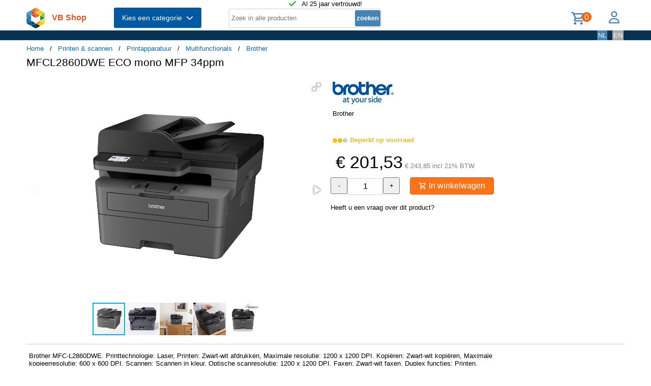

--- FILE ---
content_type: text/html; charset=UTF-8
request_url: https://shop.vb.net/nl/BROMFCL2860DWERE1/multifunctionals/brother-mfcl2860dwe-eco-mono-mfp-34ppm
body_size: 14981
content:
<!DOCTYPE html>
<html lang="nl">
<head>
<title>MFCL2860DWE ECO mono MFP 34ppm</title>
<meta charset="UTF-8">
<meta name="viewport" content="width=device-width, initial-scale=1">

<script src="https://kit.fontawesome.com/9cd0558326.js" crossorigin="anonymous"></script>
<link rel="stylesheet" href="/jquery/jquery-ui.css" />
<script src="https://ajax.googleapis.com/ajax/libs/jquery/3.7.0/jquery.min.js"></script>
<script src="https://ajax.googleapis.com/ajax/libs/jqueryui/1.13.2/jquery-ui.min.js"></script>
<!-- Fotorama from CDNJS, 19 KB -->
<link  href="https://cdnjs.cloudflare.com/ajax/libs/fotorama/4.6.4/fotorama.css" rel="stylesheet">
<script src="https://cdnjs.cloudflare.com/ajax/libs/fotorama/4.6.4/fotorama.js"></script>
<!-- (c) Copyright 1998-2026, VB NetConsult. All rights reserved. -->
<!-- 2026-01-19 14:57:36 -->
<link href="/css/vbs.css" rel="stylesheet" type="text/css" />
<style>
.navbar, .fronthdrline {
  background: rgba(8,50,80,1);
  color: white;
}
.footer {
  background: rgba(8,50,80,0.3);
  background-image: url('/img/dreamstime_xxl_300420827-winter-1920-75.webp');
  background-position: center top;
  background-repeat: no-repeat;
  background-size: cover;
}</style>
<style>


</style>
<link rel="preload" fetchpriority="high" as="image" href="/image/i/390/302322/BROMFCL2860DWERE1_302322.webp" type="image/webp"><script type="text/javascript">
<!--
function toggle_visibility(id) {
	var e = document.getElementById(id);
//console.log(id);
//console.log(e.style.display);
	if(e.style.display == 'block')
		e.style.display = 'none';
	else
		e.style.display = 'block';
}

function swap_visibility(id1, id2) {
	toggle_visibility(id1);
	var e1 = document.getElementById(id1);
	var e2 = document.getElementById(id2);
	if(e1.style.display == 'block')
		e2.style.display = 'none';
	else
		e2.style.display = 'block';
}
-->
</script>
<script>
function load_kws( idkwsearchbox, idresultbox, val, langid )
{
	var sr = val;
	if(!sr) return;
	const request = new Request('/kws.php?q='+sr+'&l='+langid);
	fetch(request)
	.then((response) => response.json())
	.then((data) => {
		if (document.getElementById(idkwsearchbox).value) {
			document.getElementById(idresultbox).innerHTML = data;
		}
	});
 	//empty resultbox if nothing in searchbox
	setInterval(function() {
		if (!document.getElementById(idkwsearchbox).value) {
			clearDropdown(idresultbox)
		}
	}, 500);
}

function clearDropdown(idresultbox){
	document.getElementById(idresultbox).innerHTML = '';
}
</script>
</head>
<body>
<script type="application/ld+json">
{
"@context": "https://schema.org/",
"@type": "Product",
 "sku": "BROMFCL2860DWERE1",
 "gtin13": "4977766831307",
 "image": [
"https://shop.vb.net/image/i/390/302322/BROMFCL2860DWERE1_302322.webp",
"https://shop.vb.net/image/i/390/316670/BROMFCL2860DWERE1_316670.webp",
"https://shop.vb.net/image/i/390/322403/BROMFCL2860DWERE1_322403.webp",
"https://shop.vb.net/image/i/390/342027/BROMFCL2860DWERE1_342027.webp",
"https://shop.vb.net/image/i/390/320458/BROMFCL2860DWERE1_320458.webp"
],
 "name": "MFCL2860DWE ECO mono MFP 34ppm",
 "description": "Brother MFC-L2860DWE.  Printtechnologie: Laser, Printen: Zwart-wit afdrukken, Maximale resolutie: 1200 x 1200 DPI.  Kopiëren: Zwart-wit kopiëren, Maximale kopieerresolutie: 600 x 600 DPI.  Scannen: Scannen in kleur, Optische scanresolutie: 1200 x 1200 DPI.  Faxen: Zwart-wit faxen.  Duplex functies: Printen.  Maximale ISO A-series papierformaat: A4.  Wifi.  Direct printen.  Kleur van het product: Zwart",
 "brand": {
  "@type": "Brand",
  "name": "Brother"
  },
 "mpn": "MFCL2860DWERE1",
 "offers": {
	"@type": "Offer",
		"availability": "https://schema.org/InStock",
		"itemCondition": "https://schema.org/NewCondition",
		"price": 201.53,
		"priceCurrency": "EUR"<div class="error" style="font-size:16px;"><br />Warning file=/var/www/vbs/front/showprod.php, line=760; Undefined variable $ShopConfig.</div><br />
<div class="error" style="font-size:16px;"><br />Warning file=/var/www/vbs/front/showprod.php, line=760; Attempt to read property "stdcountrynr" on null.</div><br />
,
	"shippingDetails": {
		"@type": "OfferShippingDetails",
		"shippingRate": {
			"@type": "MonetaryAmount",
			"value": 0.00,
<div class="error" style="font-size:16px;"><br />Warning file=/var/www/vbs/front/showprod.php, line=770; Undefined variable $ShopConfig.</div><br />
<div class="error" style="font-size:16px;"><br />Warning file=/var/www/vbs/front/showprod.php, line=770; Attempt to read property "systemcur" on null.</div><br />
			"currency": ""
		},
		"shippingDestination": {
			"@type": "DefinedRegion",
			"addressCountry": ""
			},
		"deliveryTime": {
			"@type": "ShippingDeliveryTime",
			"handlingTime": {
				"@type": "QuantitativeValue",
				"minValue": 0,
				"maxValue": 1,
				"unitCode": "DAY"
			},
			"transitTime": {
				"@type": "QuantitativeValue",
				"minValue": 1,
				"maxValue": 5,
				"unitCode": "DAY"
			}
		}
	}
 }
}
</script>
<div class="page-wrapper">

<header class="page-header">

  <div class="top-line">
    <div class="container">
<i class="fa fa-check topicon topicon--color-green" aria-hidden="true"></i>
&nbsp; Al 25 jaar vertrouwd!
    </div>
  </div>

  <div class="header-content border-bottom">
    <div class="container">
	<div class="logo">
		<a id="logo" class="logo" href="/nl/"><img src="/logo.webp" width="36" height="41" title="VB Shop Home"></a>
	</div>
	<div id="servername">
 VB Shop	</div>

	<div class="dropdown">
	<button class="dropbtn menutext" onclick="toggleMainCatList(1)">Kies een categorie &nbsp;<i id="chevdu" class="fa fa-chevron-down"></i></button>
	<ul id="MainCatList" style="display:none">
	  <li class="maincatitem"><a href="/nl/computers">Computers <span class="pull-right"><i class="fa fa-chevron-right"></i></span></a>
		<ul class="catlist2">
			<li><a href="/nl/desktops-en-towers">Desktops en towers</a>
				<ul class="catlist3">
					<li><a href="/nl/pc-s-werkstations">PC's & werkstations</a></li>
					<li><a href="/nl/all-in-one-pc-s-workstations">All-in-One PC's/workstations</a></li>
					<li><a href="/nl/thin-clients">Thin clients</a></li>
					<li><a href="/nl/pc-workstation-barebones">PC/workstation barebones</a></li>
				</ul>
			</li>
			<li><a href="/nl/desktop-en-tower-accessoires">Desktop en tower accessoires</a>
				<ul class="catlist3">
					<li><a href="/nl/cpu-houders">CPU-houders</a></li>
					<li><a href="/nl/onderdelen-voor-alles-in-een-pc-s">Onderdelen voor alles-in-één-pc's</a></li>
					<li><a href="/nl/houders-standaarden-all-in-one-pc-werkstation">Houders & standaarden all-in-one pc/werkstation</a></li>
				</ul>
			</li>
			<li><a href="/nl/portable-computers">Portable computers</a>
				<ul class="catlist3">
					<li><a href="/nl/notebooks">Notebooks</a></li>
					<li><a href="/nl/tablets">Tablets</a></li>
					<li><a href="/nl/rfid-mobile-computers">RFID mobile computers</a></li>
				</ul>
			</li>
			<li><a href="/nl/portable-computer-onderdelen-en-accessoires">Portable computer onderdelen en accessoires</a>
				<ul class="catlist3">
					<li><a href="/nl/notebook-reserve-onderdelen">Notebook reserve-onderdelen</a></li>
					<li><a href="/nl/notebooktassen">Notebooktassen</a></li>
					<li><a href="/nl/tabletbehuizingen">Tabletbehuizingen</a></li>
					<li><a href="/nl/notebook-docks-poortreplicators">Notebook docks & poortreplicators</a></li>
					<li><a href="/nl/notebook-accessoires">Notebook accessoires</a></li>
					<li><a href="/nl/stylus-pennen">Stylus-pennen</a></li>
					<li><a href="/nl/notebookstandaards">Notebookstandaards</a></li>
					<li><a href="/nl/dockingstations-voor-mobiel-apparaat">Dockingstations voor mobiel apparaat</a></li>
					<li><a href="/nl/notebook-koelers">Notebook koelers</a></li>
					<li><a href="/nl/reserveonderdelen-voor-tablet">Reserveonderdelen voor tablet</a></li>
					<li><a href="/nl/veiligheidsbehuizingen-voor-tablets">Veiligheidsbehuizingen voor tablets</a></li>
					<li><a href="/nl/reserveonderdelen-voor-draagbare-computers">Reserveonderdelen voor draagbare computers</a></li>
					<li><a href="/nl/accessoires-voor-styluspennen">Accessoires voor styluspennen</a></li>
					<li><a href="/nl/schermbeschermers-voor-tablets">Schermbeschermers voor tablets</a></li>
					<li><a href="/nl/accessoires-voor-rugzak-pc-s">Accessoires voor rugzak-pc's</a></li>
					<li><a href="/nl/houders">Houders</a></li>
				</ul>
			</li>
			<li><a href="/nl/point-of-sale-pos">Point of Sale (POS)</a>
				<ul class="catlist3">
					<li><a href="/nl/pos-systemen">POS systemen</a></li>
					<li><a href="/nl/klantendisplays">Klantendisplays</a></li>
					<li><a href="/nl/geldkisten-en-kassalades">Geldkisten en kassalades</a></li>
					<li><a href="/nl/kassalades">Kassalades</a></li>
					<li><a href="/nl/pos-systeem-accessoires">POS systeem accessoires</a></li>
				</ul>
			</li>
			<li><a href="/nl/servers-en-opties">Servers & opties</a>
				<ul class="catlist3">
					<li><a href="/nl/server-computers">Server computers</a></li>
					<li><a href="/nl/server-barebones">Server barebones</a></li>
					<li><a href="/nl/console-servers">Console servers</a></li>
					<li><a href="/nl/remote-management-adapters">Remote management adapters</a></li>
				</ul>
			</li>
			<li><a href="/nl/embedded-computers">Embedded computers</a>
				<ul class="catlist3">
				</ul>
			</li>
			<li><a href="/nl/calculatoren">Calculatoren</a>
				<ul class="catlist3">
				</ul>
			</li>
		</ul>
	  </li> 
	  <li class="maincatitem"><a href="/nl/componenten">Componenten <span class="pull-right"><i class="fa fa-chevron-right"></i></span></a>
		<ul class="catlist2">
			<li><a href="/nl/computerbehuizingen-accessoires">Computerbehuizingen & accessoires</a>
				<ul class="catlist3">
					<li><a href="/nl/computerbehuizingen">Computerbehuizingen</a></li>
					<li><a href="/nl/computerkast-onderdelen">Computerkast onderdelen</a></li>
					<li><a href="/nl/heatsinks-en-ventilatoren">Heatsinks en ventilatoren</a></li>
					<li><a href="/nl/hardware-koeling-accessoires">Hardware koeling accessoires</a></li>
					<li><a href="/nl/computer-vloeibare-koeling">Computer vloeibare koeling</a></li>
					<li><a href="/nl/drive-bay-panelen">Drive bay panelen</a></li>
					<li><a href="/nl/interne-stroomkabels">Interne stroomkabels</a></li>
				</ul>
			</li>
			<li><a href="/nl/moederborden-en-opties">Moederborden & opties</a>
				<ul class="catlist3">
					<li><a href="/nl/moederborden">Moederborden</a></li>
					<li><a href="/nl/server-werkstationmoederborden">Server-/werkstationmoederborden</a></li>
					<li><a href="/nl/slot-expansies">Slot expansies</a></li>
					<li><a href="/nl/development-boards">Development boards</a></li>
					<li><a href="/nl/development-board-accessoires">Development board accessoires</a></li>
				</ul>
			</li>
			<li><a href="/nl/processoren-en-opties">Processoren & opties</a>
				<ul class="catlist3">
					<li><a href="/nl/processoren">Processoren</a></li>
					<li><a href="/nl/heatsink-compounds">Heatsink compounds</a></li>
				</ul>
			</li>
			<li><a href="/nl/geheugenmodules">Geheugenmodules</a>
				<ul class="catlist3">
				</ul>
			</li>
			<li><a href="/nl/grafische-adapters-en-opties">Grafische adapters & opties</a>
				<ul class="catlist3">
					<li><a href="/nl/grafische-adapters">Grafische kaarten en adapters</a></li>
					<li><a href="/nl/usb-grafische-adapters">USB grafische adapters</a></li>
					<li><a href="/nl/bridges-voor-grafische-kaart">Bridges voor grafische kaart</a></li>
				</ul>
			</li>
			<li><a href="/nl/interfacekaarten-adapters">Interfacekaarten/-adapters</a>
				<ul class="catlist3">
				</ul>
			</li>
			<li><a href="/nl/geluidskaarten">Geluidskaarten</a>
				<ul class="catlist3">
				</ul>
			</li>
			<li><a href="/nl/controllers">Controllers</a>
				<ul class="catlist3">
				</ul>
			</li>
			<li><a href="/nl/decoders">Decoders</a>
				<ul class="catlist3">
				</ul>
			</li>
			<li><a href="/nl/betrouwbare-platformmodules-tpm-s-">Betrouwbare platformmodules (TPM's)</a>
				<ul class="catlist3">
				</ul>
			</li>
		</ul>
	  </li> 
	  <li class="maincatitem"><a href="/nl/gegevensopslag">Gegevensopslag <span class="pull-right"><i class="fa fa-chevron-right"></i></span></a>
		<ul class="catlist2">
			<li><a href="/nl/dataopslagapparaten">Dataopslagapparaten</a>
				<ul class="catlist3">
					<li><a href="/nl/interne-harde-schijven">Interne harde schijven HDD</a></li>
					<li><a href="/nl/internal-solid-state-drives">Interne solid-state drives SSD</a></li>
					<li><a href="/nl/usb-sticks">USB-sticks</a></li>
					<li><a href="/nl/externe-harde-schijven">Externe harde schijven HDD</a></li>
					<li><a href="/nl/externe-solide-state-drives">Externe solid-state drives SSD</a></li>
					<li><a href="/nl/flashgeheugens">Flashgeheugens</a></li>
					<li><a href="/nl/optische-schijfstations">Optische schijfstations</a></li>
					<li><a href="/nl/geheugenkaartlezers">Geheugenkaartlezers</a></li>
					<li><a href="/nl/media-en-dataduplicators">Media- en dataduplicators</a></li>
					<li><a href="/nl/basisstations-voor-opslagstations">Basisstations voor opslagstations</a></li>
					<li><a href="/nl/floppy-drives">Floppy drives</a></li>
					<li><a href="/nl/magnetische-kaart-lezers">Magnetische kaart-lezers</a></li>
					<li><a href="/nl/harde-schijf-erasers">Harde schijf-erasers</a></li>
					<li><a href="/nl/onderdelen-accessoires-voor-gegevensopslagapparaten">Onderdelen & accessoires voor gegevensopslagapparaten</a></li>
				</ul>
			</li>
			<li><a href="/nl/opslag-servers-nas-san">Opslag servers (NAS/SAN)</a>
				<ul class="catlist3">
					<li><a href="/nl/persoonlijke-cloud-opslagapparaten">Persoonlijke cloud-opslagapparaten</a></li>
					<li><a href="/nl/data-opslag-servers">NAS & Storage Servers</a></li>
					<li><a href="/nl/disk-arrays">Disk arrays</a></li>
				</ul>
			</li>
			<li><a href="/nl/tape-opslag">Tape opslag</a>
				<ul class="catlist3">
					<li><a href="/nl/tape-drives">Tape drives</a></li>
					<li><a href="/nl/tape-autoloaders-libraries">Tape-autoloaders/libraries</a></li>
					<li><a href="/nl/tape-collectie">Tape-collectie</a></li>
				</ul>
			</li>
			<li><a href="/nl/opslagbehuizingen">Opslagbehuizingen</a>
				<ul class="catlist3">
					<li><a href="/nl/behuizingen-voor-opslagstations">Behuizingen voor opslagstations</a></li>
					<li><a href="/nl/cases-voor-opslagstations">Cases voor opslagstations</a></li>
					<li><a href="/nl/odd-behuizingen">ODD-behuizingen</a></li>
				</ul>
			</li>
			<li><a href="/nl/storage-adapters">Storage adapters</a>
				<ul class="catlist3">
					<li><a href="/nl/raid-controllers">RAID-controllers</a></li>
					<li><a href="/nl/sata-kabels">SATA-kabels</a></li>
					<li><a href="/nl/serial-attached-scsi-sas-kabels">Serial Attached SCSI (SAS)-kabels</a></li>
					<li><a href="/nl/scsi-kabels">SCSI-kabels</a></li>
					<li><a href="/nl/firewire-kabel">FireWire-kabel</a></li>
					<li><a href="/nl/accessoires-voor-raid-controller">Accessoires voor raid controller</a></li>
				</ul>
			</li>
			<li><a href="/nl/data-opslag-media">Data-opslag-media</a>
				<ul class="catlist3">
					<li><a href="/nl/lege-dvd-s">Lege dvd's</a></li>
					<li><a href="/nl/lege-cd-s">Lege cd's</a></li>
					<li><a href="/nl/lege-datatapes">Lege datatapes</a></li>
					<li><a href="/nl/cd-doosjes">CD-doosjes</a></li>
					<li><a href="/nl/r-w-blue-raydisks-bd-">R/W blue-raydisks (BD)</a></li>
					<li><a href="/nl/reinigingstapes">Reinigingstapes</a></li>
					<li><a href="/nl/zipdisks">Zipdisks</a></li>
				</ul>
			</li>
		</ul>
	  </li> 
	  <li class="maincatitem"><a href="/nl/beeld-geluid">Beeld & geluid <span class="pull-right"><i class="fa fa-chevron-right"></i></span></a>
		<ul class="catlist2">
			<li><a href="/nl/beeldschermen">Beeldschermen</a>
				<ul class="catlist3">
					<li><a href="/nl/computer-monitoren">Computer monitoren</a></li>
					<li><a href="/nl/touch-screen-monitoren">Touch screen-monitoren</a></li>
					<li><a href="/nl/aanraakbedieningspanelen">Aanraakbedieningspanelen</a></li>
					<li><a href="/nl/beeldkranten">Beeldkranten</a></li>
					<li><a href="/nl/tv-s">TV's</a></li>
					<li><a href="/nl/digitale-fotoframes">Digitale fotoframes</a></li>
					<li><a href="/nl/interactieve-whiteboards">Interactieve whiteboards</a></li>
					<li><a href="/nl/hospitality-tv-s">Hospitality tv's</a></li>
				</ul>
			</li>
			<li><a href="/nl/beeldscherm-onderdelen-accessoires">Beeldscherm onderdelen & accessoires</a>
				<ul class="catlist3">
					<li><a href="/nl/tv-monitor-bevestigingen">TV/Monitor bevestigingen</a></li>
					<li><a href="/nl/flat-panel-bureausteunen">Flat-panel-bureausteunen</a></li>
					<li><a href="/nl/bevestigingen-voor-signage-beeldschermen">Bevestigingen voor signage-beeldschermen</a></li>
					<li><a href="/nl/accessoires-voor-monitoren">Accessoires voor monitoren</a></li>
					<li><a href="/nl/schermfilters">Schermfilters</a></li>
					<li><a href="/nl/accessoires-voor-monitorbevestigingen">Accessoires voor monitorbevestigingen</a></li>
					<li><a href="/nl/stereoscopische-3d-brillen">Stereoscopische 3D-brillen</a></li>
					<li><a href="/nl/computerwerkplekken-voor-zitten-en-staan">Computerwerkplekken voor zitten en staan</a></li>
					<li><a href="/nl/draadloze-beeldschermadapters">Draadloze beeldschermadapters</a></li>
					<li><a href="/nl/digitale-fotolijst-accessoires">Digitale fotolijst-accessoires</a></li>
					<li><a href="/nl/accessoires-voor-tv-bevestigingen">Accessoires voor tv-bevestigingen</a></li>
					<li><a href="/nl/monitorlampjes">Monitorlampjes</a></li>
					<li><a href="/nl/tv-accessoires">Tv-accessoires</a></li>
					<li><a href="/nl/afstandsbedieningen-accessoires">Afstandsbedieningen & accessoires</a></li>
					<li><a href="/nl/accessoires-voor-digitale-whiteboards">Accessoires voor digitale whiteboards</a></li>
					<li><a href="/nl/accessoires-voor-display-privacyfilters">Accessoires voor display-privacyfilters</a></li>
					<li><a href="/nl/monitorkalibratoren">Monitorkalibratoren</a></li>
				</ul>
			</li>
			<li><a href="/nl/hifi-en-media-spelers">HiFi en media spelers</a>
				<ul class="catlist3">
					<li><a href="/nl/digitale-mediaspelers">Digitale mediaspelers</a></li>
				</ul>
			</li>
			<li><a href="/nl/speakers">Luidsprekers</a>
				<ul class="catlist3">
					<li><a href="/nl/draagbare-luidsprekers">Draagbare luidsprekers</a></li>
					<li><a href="/nl/luidsprekers">Luidsprekers</a></li>
					<li><a href="/nl/docking-luidsprekers">Docking luidsprekers</a></li>
					<li><a href="/nl/soundbar-luidsprekers">Soundbar luidsprekers</a></li>
					<li><a href="/nl/luidspreker-sets">Luidspreker sets</a></li>
				</ul>
			</li>
			<li><a href="/nl/hoofdtelefoons-en-headsets">Hoofdtelefoons en headsets</a>
				<ul class="catlist3">
					<li><a href="/nl/hoofdtelefoons-headsets">Hoofdtelefoons & headsets</a></li>
					<li><a href="/nl/hoofdtelefoon-accessoires">Hoofdtelefoon accessoires</a></li>
					<li><a href="/nl/koptelefoonkussentjes">Koptelefoonkussentjes</a></li>
					<li><a href="/nl/bluetooth-ontvangers">Bluetooth ontvangers</a></li>
				</ul>
			</li>
			<li><a href="/nl/microfoons-accessoires">Microfoons & accessoires</a>
				<ul class="catlist3">
					<li><a href="/nl/microfoons">Microfoons</a></li>
					<li><a href="/nl/onderdelen-accessoires-voor-microfoons">Onderdelen & accessoires voor microfoons</a></li>
					<li><a href="/nl/microfoonstandaards">Microfoonstandaards</a></li>
				</ul>
			</li>
			<li><a href="/nl/av-signaalverwerking-distributie">AV signaalverwerking & -distributie</a>
				<ul class="catlist3">
					<li><a href="/nl/av-extenders">AV extenders</a></li>
					<li><a href="/nl/video-splitters">Video splitters</a></li>
					<li><a href="/nl/video-schakelaars">Video schakelaars</a></li>
					<li><a href="/nl/audio-versterkers">Audio versterkers</a></li>
					<li><a href="/nl/video-capture-boards">Video capture boards</a></li>
					<li><a href="/nl/videoconverters">Videoconverters</a></li>
					<li><a href="/nl/audio-omzetters">Audio-omzetters</a></li>
					<li><a href="/nl/audio-verdelers">Audio-verdelers</a></li>
					<li><a href="/nl/video-scalers">Video-scalers</a></li>
					<li><a href="/nl/av-extenderchassis">AV-extenderchassis</a></li>
					<li><a href="/nl/matrix-schakelaars">Matrix-schakelaars</a></li>
					<li><a href="/nl/videomuur-processors">Videomuur-processors</a></li>
				</ul>
			</li>
			<li><a href="/nl/bevestiging-meubelen">Bevestiging & meubelen</a>
				<ul class="catlist3">
					<li><a href="/nl/onderdelen-accessoires-voor-gamingstoelen">Onderdelen & accessoires voor gamingstoelen</a></li>
					<li><a href="/nl/multimediawagens-steunen">Multimediawagens & -steunen</a></li>
					<li><a href="/nl/luidspreker-steunen">Luidspreker steunen</a></li>
					<li><a href="/nl/dvd-audio-apparatuur-houders">Dvd/audio apparatuur houders</a></li>
					<li><a href="/nl/accessoires-voor-multimediawagens">Accessoires voor multimediawagens</a></li>
					<li><a href="/nl/gamestoelen">Gamestoelen</a></li>
					<li><a href="/nl/av-apparatuurplanken">AV-apparatuurplanken</a></li>
					<li><a href="/nl/av-steun-accessoires">AV-steun-accessoires</a></li>
				</ul>
			</li>
			<li><a href="/nl/projectoren-en-accessoires">Projectors en accessoires</a>
				<ul class="catlist3">
					<li><a href="/nl/dataprojectoren">Dataprojectoren</a></li>
					<li><a href="/nl/projectielampen">Projectielampen</a></li>
					<li><a href="/nl/projectieschermen">Projectieschermen</a></li>
					<li><a href="/nl/projector-beugels">Projector beugels</a></li>
					<li><a href="/nl/projector-accessoires">Projector accessoires</a></li>
					<li><a href="/nl/projectielenzen">Projectielenzen</a></li>
					<li><a href="/nl/projectorkoffers">Projectorkoffers</a></li>
					<li><a href="/nl/projectorbevestigingsaccessoires">Projectorbevestigingsaccessoires</a></li>
					<li><a href="/nl/benodigdheden-voor-projectieschermen">Benodigdheden voor projectieschermen</a></li>
				</ul>
			</li>
		</ul>
	  </li> 
	  <li class="maincatitem"><a href="/nl/camera-en-bewaking">Camera & bewaking <span class="pull-right"><i class="fa fa-chevron-right"></i></span></a>
		<ul class="catlist2">
			<li><a href="/nl/camera-s">Camera's</a>
				<ul class="catlist3">
					<li><a href="/nl/digitale-camera-s">Digitale camera's</a></li>
					<li><a href="/nl/digitale-videocamera-s">Digitale videocamera's</a></li>
					<li><a href="/nl/webcams">Webcams</a></li>
					<li><a href="/nl/dashcams">Dashcams</a></li>
					<li><a href="/nl/documentcamera-s">Documentcamera's</a></li>
					<li><a href="/nl/360-camera-s">360-camera's</a></li>
				</ul>
			</li>
			<li><a href="/nl/camera-toebehoren">Camera toebehoren</a>
				<ul class="catlist3">
					<li><a href="/nl/cameratassen-en-rugzakken">Cameratassen en rugzakken</a></li>
					<li><a href="/nl/cameralenzen">Cameralenzen</a></li>
					<li><a href="/nl/statieven">Statieven</a></li>
					<li><a href="/nl/camera-lens-adapters">Camera lens adapters</a></li>
					<li><a href="/nl/draagbanden">Draagbanden</a></li>
					<li><a href="/nl/lensdoppen">Lensdoppen</a></li>
					<li><a href="/nl/cameraophangaccessoires">Cameraophangaccessoires</a></li>
					<li><a href="/nl/camera-afstandsbedieningen">Camera-afstandsbedieningen</a></li>
				</ul>
			</li>
			<li><a href="/nl/smart-home-apparatuur">Smart home-apparatuur</a>
				<ul class="catlist3">
					<li><a href="/nl/smart-home-light-controllers">Smart home light controllers</a></li>
					<li><a href="/nl/centrale-bedieningsunits-smart-home">Centrale bedieningsunits smart home</a></li>
					<li><a href="/nl/multisensoren-voor-slimme-woning">Multisensoren voor slimme woning</a></li>
					<li><a href="/nl/smart-home-veiligheidsuitrustingen">Smart home veiligheidsuitrustingen</a></li>
					<li><a href="/nl/aandrijvingen-voor-slimme-woning">Aandrijvingen voor slimme woning</a></li>
					<li><a href="/nl/smart-plugs">Smart plugs</a></li>
					<li><a href="/nl/smart-home-milieu-sensoren">Smart home milieu-sensoren</a></li>
					<li><a href="/nl/intelligente-stekkerdozen">Intelligente stekkerdozen</a></li>
					<li><a href="/nl/slimme-verlichting">Intelligente verlichting</a></li>
				</ul>
			</li>
			<li><a href="/nl/bewakingssystemen">Bewakingssystemen</a>
				<ul class="catlist3">
					<li><a href="/nl/bewakingscamera-s">Bewakingscamera's</a></li>
					<li><a href="/nl/bewakingcamera-s-accessoires">Bewakingcamera's accessoires</a></li>
					<li><a href="/nl/netwerk-video-recorder-nvr">Netwerk Video Recorder (NVR)</a></li>
					<li><a href="/nl/digitale-videorecorders-dvr">Digitale videorecorders (DVR)</a></li>
					<li><a href="/nl/beveiligingsapparaat-componenten">Beveiligingsapparaat componenten</a></li>
					<li><a href="/nl/netwerkbewakingservers">Netwerkbewakingservers</a></li>
					<li><a href="/nl/videoservers-encoders">Videoservers/-encoders</a></li>
					<li><a href="/nl/bewakingsmonitoren">Bewakingsmonitoren</a></li>
					<li><a href="/nl/videodecoders">Videodecoders</a></li>
					<li><a href="/nl/sirenes">Sirenes</a></li>
					<li><a href="/nl/alarmverlichting">Alarmverlichting</a></li>
				</ul>
			</li>
			<li><a href="/nl/sensoren-alarmen-voor-in-huis">Sensoren & alarmen voor in huis</a>
				<ul class="catlist3">
					<li><a href="/nl/bewegingsdetectoren">Bewegingsdetectoren</a></li>
					<li><a href="/nl/rookmelders">Rookmelders</a></li>
					<li><a href="/nl/deur-raamsensoren">Deur-/raamsensoren</a></li>
					<li><a href="/nl/waterdetectoren">Waterdetectoren</a></li>
					<li><a href="/nl/fotocellen">Fotocellen</a></li>
					<li><a href="/nl/gasdetectoren">Gasdetectoren</a></li>
					<li><a href="/nl/alarm-signaal-repeaters-zenders">Alarm signaal repeaters & zenders</a></li>
					<li><a href="/nl/detectoren-bij-gebroken-glas">Detectoren bij gebroken glas</a></li>
					<li><a href="/nl/alarm-en-detectoraccessoires">Alarm en detectoraccessoires</a></li>
					<li><a href="/nl/energiebeheermodules">Energiebeheermodules</a></li>
				</ul>
			</li>
			<li><a href="/nl/beveiliging">Beveiliging</a>
				<ul class="catlist3">
					<li><a href="/nl/kabelsloten">Kabelsloten</a></li>
					<li><a href="/nl/accesskaarten">Accesskaarten</a></li>
					<li><a href="/nl/toegangscontrolesystemen">Toegangscontrolesystemen</a></li>
					<li><a href="/nl/chipkaarten">Chipkaarten</a></li>
					<li><a href="/nl/toegangscontrolelezers">Toegangscontrolelezers</a></li>
					<li><a href="/nl/hangsloten">Hangsloten</a></li>
					<li><a href="/nl/vingerafdruklezers">Vingerafdruklezers</a></li>
					<li><a href="/nl/intercomsystemen">Intercomsystemen</a></li>
					<li><a href="/nl/rfid-lezers">RFID-lezers</a></li>
					<li><a href="/nl/rfid-tags">RFID-tags</a></li>
					<li><a href="/nl/accessoires-voor-toegangscontrolelezers">Accessoires voor toegangscontrolelezers</a></li>
					<li><a href="/nl/accessoires-voor-kabelsloten">Accessoires voor kabelsloten</a></li>
				</ul>
			</li>
		</ul>
	  </li> 
	  <li class="maincatitem"><a href="/nl/bediening-aansluiting">Bediening & aansluiting <span class="pull-right"><i class="fa fa-chevron-right"></i></span></a>
		<ul class="catlist2">
			<li><a href="/nl/invoer-en-bediening">Invoer en bediening</a>
				<ul class="catlist3">
					<li><a href="/nl/toetsenborden">Toetsenborden</a></li>
					<li><a href="/nl/muizen">Muizen</a></li>
					<li><a href="/nl/muismatten">Muismatten</a></li>
					<li><a href="/nl/toetsenborden-voor-mobiel-apparaat">Toetsenborden voor mobiel apparaat</a></li>
					<li><a href="/nl/smart-card-lezers">Smart card lezers</a></li>
					<li><a href="/nl/grafische-tabletten">Grafische tabletten</a></li>
					<li><a href="/nl/toetsenbordaccessoires">Toetsenbordaccessoires</a></li>
					<li><a href="/nl/wireless-presenters">Wireless presenters</a></li>
					<li><a href="/nl/overige-input-devices">Overige input devices</a></li>
					<li><a href="/nl/polssteunen">Polssteunen</a></li>
					<li><a href="/nl/lichtpennen">Lichtpennen</a></li>
					<li><a href="/nl/numerieke-toetsenborden">Numerieke toetsenborden</a></li>
					<li><a href="/nl/touchpads">Touchpads</a></li>
				</ul>
			</li>
			<li><a href="/nl/gaming">Gaming</a>
				<ul class="catlist3">
					<li><a href="/nl/game-controllers-spelbesturing">Game controllers/spelbesturing</a></li>
					<li><a href="/nl/onderdelen-accessoires-voor-spelcomputers">Onderdelen & accessoires voor spelcomputers</a></li>
					<li><a href="/nl/draagbare-gameconsole-behuizingen">Draagbare gameconsole-behuizingen</a></li>
					<li><a href="/nl/game-controller-accessoires">Game controller accessoires</a></li>
				</ul>
			</li>
			<li><a href="/nl/interfacecomponenten">Interfacecomponenten</a>
				<ul class="catlist3">
					<li><a href="/nl/kvm-switches">KVM-switches</a></li>
					<li><a href="/nl/interface-hubs">Interface hubs</a></li>
					<li><a href="/nl/seriele-switch-boxes">Seriële switch boxes</a></li>
					<li><a href="/nl/console-verlengers">Console verlengers</a></li>
					<li><a href="/nl/seriele-servers">Seriële servers</a></li>
					<li><a href="/nl/digitale-analoge-i-o-modules">Digitale & analoge I/O-modules</a></li>
					<li><a href="/nl/kvm-extenders">KVM-extenders</a></li>
					<li><a href="/nl/seriele-converters-repeaters-isolators">Seriële converters/repeaters/isolators</a></li>
					<li><a href="/nl/computer-data-switches">Computer data switches</a></li>
				</ul>
			</li>
			<li><a href="/nl/kabels-voor-pc-s-en-randapparatuur">Computer kabels</a>
				<ul class="catlist3">
					<li><a href="/nl/usb-kabels">USB-kabels</a></li>
					<li><a href="/nl/tussenstukken-voor-kabels">Tussenstukken voor kabels</a></li>
					<li><a href="/nl/reinigingsaccessoires-voor-vezeloptica">Reinigingsaccessoires voor vezeloptica</a></li>
					<li><a href="/nl/audio-kabels">Audio kabels</a></li>
					<li><a href="/nl/electriciteitssnoeren">Electriciteitssnoeren</a></li>
					<li><a href="/nl/hdmi-kabels">HDMI kabels</a></li>
					<li><a href="/nl/coax-kabels">Coax-kabels</a></li>
					<li><a href="/nl/video-kabel-adapters">Video kabel adapters</a></li>
					<li><a href="/nl/vga-kabels">VGA kabels</a></li>
					<li><a href="/nl/toetsenbord-video-muis-kvm-kabel">Toetsenbord-video-muis (kvm) kabel</a></li>
					<li><a href="/nl/signaalkabels">Signaalkabels</a></li>
					<li><a href="/nl/dvi-kabels">DVI kabels</a></li>
					<li><a href="/nl/displayport-kabels">Displayport kabels</a></li>
					<li><a href="/nl/infiniband-kabels">Infiniband-kabels</a></li>
					<li><a href="/nl/seriele-kabels">Seriële kabels</a></li>
					<li><a href="/nl/s-videokabels">S-videokabels</a></li>
					<li><a href="/nl/kabelbeschermers">Kabelbeschermers</a></li>
					<li><a href="/nl/kabel-splitters">Kabel splitters</a></li>
					<li><a href="/nl/ps-2-kabels">PS/2-kabels</a></li>
					<li><a href="/nl/ribbon-platte-kabels">Ribbon/platte kabels</a></li>
					<li><a href="/nl/thunderbolt-kabels">Thunderbolt-kabels</a></li>
					<li><a href="/nl/parallel-kabels">Parallel-kabels</a></li>
					<li><a href="/nl/lightning-kabels">Lightning-kabels</a></li>
				</ul>
			</li>
			<li><a href="/nl/batterijen-stroomvoorzieningen">Batterijen & stroomvoorzieningen</a>
				<ul class="catlist3">
					<li><a href="/nl/stroomregelingen">Stroomregelingen</a></li>
					<li><a href="/nl/industrieel-oplaadbare-batterijen-accu-s">Industrieel Oplaadbare batterijen/accu's</a></li>
					<li><a href="/nl/netvoedingen-inverters">Netvoedingen & inverters</a></li>
					<li><a href="/nl/opladers-voor-mobiele-apparatuur">Opladers voor mobiele apparatuur</a></li>
					<li><a href="/nl/ups">UPS</a></li>
					<li><a href="/nl/voedingen">Voedingen (PSU)</a></li>
					<li><a href="/nl/huishoudelijke-batterijen">Huishoudelijke batterijen</a></li>
					<li><a href="/nl/powerbanks">Powerbanks</a></li>
					<li><a href="/nl/spanningsbeschermers">Spanningsbeschermers</a></li>
					<li><a href="/nl/batterij-opladers">Batterij-opladers</a></li>
					<li><a href="/nl/energiedistributie-eenheden-pdu-s-">Energiedistributie-eenheden (PDU's)</a></li>
					<li><a href="/nl/ups-accu-s">UPS-accu's</a></li>
					<li><a href="/nl/wagens-en-kasten-voor-management-van-draagbare-apparatuur">Wagens en kasten voor management van draagbare apparatuur</a></li>
					<li><a href="/nl/ups-batterij-kabinetten">UPS-batterij kabinetten</a></li>
					<li><a href="/nl/organizers-voor-laadstation">Organizers voor laadstation</a></li>
					<li><a href="/nl/onderhoud-bypasspanelen-mbp-">Onderhoud-bypasspanelen (MBP)</a></li>
					<li><a href="/nl/accessoires-voor-niet-onderbreekbare-voedingen-ups-">Accessoires voor niet onderbreekbare voedingen (UPS)</a></li>
					<li><a href="/nl/voedingsbehuizingen">Voedingsbehuizingen</a></li>
					<li><a href="/nl/draadloze-oplaadontvangers-voor-mobiele-toestellen">Draadloze oplaadontvangers voor mobiele toestellen</a></li>
				</ul>
			</li>
			<li><a href="/nl/racks">Racks</a>
				<ul class="catlist3">
					<li><a href="/nl/stellingen-racks">Stellingen/racks</a></li>
					<li><a href="/nl/rack-toebehoren">Rack-toebehoren</a></li>
					<li><a href="/nl/chassiscomponenten">Chassiscomponenten</a></li>
					<li><a href="/nl/montagekits">Montagekits</a></li>
					<li><a href="/nl/stellage-consoles">Stellage consoles</a></li>
					<li><a href="/nl/kabelgoten">Kabelgoten</a></li>
					<li><a href="/nl/temperatuur-luchtvochtigheidssensoren">Temperatuur- & luchtvochtigheidssensoren</a></li>
					<li><a href="/nl/power-rack-behuizingen">Power rack-behuizingen</a></li>
					<li><a href="/nl/rack-koelingsapparatuur">Rack koelingsapparatuur</a></li>
				</ul>
			</li>
		</ul>
	  </li> 
	  <li class="maincatitem"><a href="/nl/verzorging">Verzorging <span class="pull-right"><i class="fa fa-chevron-right"></i></span></a>
		<ul class="catlist2">
			<li><a href="/nl/slimme-apparaten">Slimme apparaten</a>
				<ul class="catlist3">
					<li><a href="/nl/smartwatches">Smartwatches</a></li>
					<li><a href="/nl/smartwatch-accessoires">Smartwatch accessoires</a></li>
					<li><a href="/nl/headmounted-displays">Headmounted displays</a></li>
					<li><a href="/nl/smartglasses">Smartglasses</a></li>
				</ul>
			</li>
			<li><a href="/nl/schoonmaakhulpmiddelen-benodigdheden">Schoonmaakhulpmiddelen & -benodigdheden</a>
				<ul class="catlist3">
					<li><a href="/nl/stofzuigers">Stofzuigers</a></li>
					<li><a href="/nl/stofzuiger-accessoires">Stofzuiger accessoires</a></li>
					<li><a href="/nl/computerreinigingskits">Computerreinigingskits</a></li>
					<li><a href="/nl/steelstofzuigers-elektrische-bezems">Steelstofzuigers & elektrische bezems</a></li>
					<li><a href="/nl/handstofzuigers">Handstofzuigers</a></li>
					<li><a href="/nl/robotstofzuigers">Robotstofzuigers</a></li>
					<li><a href="/nl/schoonmaakdoeken">Schoonmaakdoeken</a></li>
				</ul>
			</li>
			<li><a href="/nl/tassen-bagage-reisuitrusting">Tassen, bagage & reisuitrusting</a>
				<ul class="catlist3">
					<li><a href="/nl/portemonnees-kaarthouders-reisdocumenthouders">Portemonnees, kaarthouders & reisdocumenthouders</a></li>
					<li><a href="/nl/apparatuurtassen">Apparatuurtassen</a></li>
					<li><a href="/nl/rugzakken">Rugzakken</a></li>
					<li><a href="/nl/bagage">Bagage</a></li>
					<li><a href="/nl/tasaccessoires">Tasaccessoires</a></li>
					<li><a href="/nl/paspoorthoezen">Paspoorthoezen</a></li>
					<li><a href="/nl/boodschappentassen">Boodschappentassen</a></li>
					<li><a href="/nl/accessoires-voor-sleutelzoekers">Accessoires voor sleutelzoekers</a></li>
					<li><a href="/nl/hand-schoudertassen">Hand- & Schoudertassen</a></li>
					<li><a href="/nl/aktentassen">Aktentassen</a></li>
				</ul>
			</li>
			<li><a href="/nl/ergonomisch">Ergonomisch</a>
				<ul class="catlist3">
					<li><a href="/nl/luchtreiniger">Luchtreiniger</a></li>
					<li><a href="/nl/electrische-verwarmingen">Electrische verwarmingen</a></li>
					<li><a href="/nl/luchtfilters">Luchtfilters</a></li>
					<li><a href="/nl/brievenbakjes">Brievenbakjes</a></li>
					<li><a href="/nl/document-houders">Document houders</a></li>
					<li><a href="/nl/computerbureau-s">Computerbureau's</a></li>
					<li><a href="/nl/luchtreiniger-accessoires">Luchtreiniger accessoires</a></li>
					<li><a href="/nl/voetsteunen">Voetsteunen</a></li>
					<li><a href="/nl/bureauleggers-sousmains">Bureauleggers & sousmains</a></li>
					<li><a href="/nl/matten">Matten</a></li>
					<li><a href="/nl/antistatische-polsbanden">Antistatische polsbanden</a></li>
					<li><a href="/nl/antistatische-vloermatten">Antistatische vloermatten</a></li>
					<li><a href="/nl/antivermoeidheidsmatten">Antivermoeidheidsmatten</a></li>
					<li><a href="/nl/rugsteunen-voor-stoel">Rugsteunen voor stoel</a></li>
					<li><a href="/nl/sets-voor-veilig-werken">Sets voor veilig werken</a></li>
					<li><a href="/nl/niesbeschermers">Niesbeschermers</a></li>
					<li><a href="/nl/werkruimteverdelers">Werkruimteverdelers</a></li>
				</ul>
			</li>
		</ul>
	  </li> 
	  <li class="maincatitem"><a href="/nl/printen-scannen">Printen & scannen <span class="pull-right"><i class="fa fa-chevron-right"></i></span></a>
		<ul class="catlist2">
			<li><a href="/nl/printer-verbruiksartikelen">Printer verbruiksartikelen</a>
				<ul class="catlist3">
					<li><a href="/nl/tonercartridges">Tonercartridges</a></li>
					<li><a href="/nl/inktcartridges">Inktcartridges</a></li>
					<li><a href="/nl/printer-drums">Printer drums</a></li>
					<li><a href="/nl/printer-en-scannerkits">Printer- en scannerkits</a></li>
					<li><a href="/nl/printerlinten">Printerlinten</a></li>
					<li><a href="/nl/printkoppen">Printkoppen</a></li>
					<li><a href="/nl/transfer-rollers">Transfer rollers</a></li>
					<li><a href="/nl/toner-verzamelaars">Toner verzamelaars</a></li>
					<li><a href="/nl/nietjes">Nietjes</a></li>
					<li><a href="/nl/kopieer-eenheden">Kopieer eenheden</a></li>
					<li><a href="/nl/inkt-sticks">Inkt-sticks</a></li>
					<li><a href="/nl/ontwikkelaar-printing">Ontwikkelaar printing</a></li>
					<li><a href="/nl/faxbenodigdheden">Faxbenodigdheden</a></li>
					<li><a href="/nl/printer-reiniging">Printer reiniging</a></li>
					<li><a href="/nl/nietpatronen">Nietpatronen</a></li>
					<li><a href="/nl/inktnavullingen-voor-printers">Inktnavullingen voor printers</a></li>
				</ul>
			</li>
			<li><a href="/nl/printapparatuur">Printapparatuur</a>
				<ul class="catlist3">
					<li><a href="/nl/multifunctionals">Multifunctionals</a></li>
					<li><a href="/nl/laserprinters">Laserprinters</a></li>
					<li><a href="/nl/labelprinters">Labelprinters</a></li>
					<li><a href="/nl/grootformaat-printers">Grootformaat-printers</a></li>
					<li><a href="/nl/inkjetprinters">Inkjetprinters</a></li>
					<li><a href="/nl/pos-printers">POS-printers</a></li>
					<li><a href="/nl/3d-printmaterialen">3D-printmaterialen</a></li>
					<li><a href="/nl/dot-matrix-printers">Dot matrix-printers</a></li>
					<li><a href="/nl/fotoprinters">Fotoprinters</a></li>
					<li><a href="/nl/band-printers">Band printers</a></li>
					<li><a href="/nl/stempels">Stempels</a></li>
				</ul>
			</li>
			<li><a href="/nl/print-scanaccessoires">Print- & scanaccessoires</a>
				<ul class="catlist3">
					<li><a href="/nl/reserveonderdelen-voor-printer-scanner">Reserveonderdelen voor printer/scanner</a></li>
					<li><a href="/nl/papierlades-documentinvoeren">Papierlades & documentinvoeren</a></li>
					<li><a href="/nl/fusers">Fusers</a></li>
					<li><a href="/nl/print-servers">Print servers</a></li>
					<li><a href="/nl/printerkabels">Printerkabels</a></li>
					<li><a href="/nl/printergeheugen">Printergeheugen</a></li>
					<li><a href="/nl/printerkasten-onderstellen">Printerkasten & onderstellen</a></li>
					<li><a href="/nl/papiersnijmachines">Papiersnijmachines</a></li>
					<li><a href="/nl/duplexeenheden">Duplexeenheden</a></li>
					<li><a href="/nl/printer-belts">Printer belts</a></li>
					<li><a href="/nl/transparantadapters">Transparantadapters</a></li>
					<li><a href="/nl/uitvoerstapelaars">Uitvoerstapelaars</a></li>
					<li><a href="/nl/media-spindles">Media spindles</a></li>
					<li><a href="/nl/taal-lettertypen">Taal lettertypen</a></li>
					<li><a href="/nl/brievenwegers">Brievenwegers</a></li>
					<li><a href="/nl/scanneraccessoires">Scanneraccessoires</a></li>
					<li><a href="/nl/printeremulatie-upgrades">Printeremulatie upgrades</a></li>
					<li><a href="/nl/multi-bin-mailboxes">Multi bin mailboxes</a></li>
					<li><a href="/nl/nieteenheden">Nieteenheden</a></li>
					<li><a href="/nl/accessoires-voor-printertoegankelijkheid">Accessoires voor printertoegankelijkheid</a></li>
				</ul>
			</li>
			<li><a href="/nl/papier-labels">Papier & labels</a>
				<ul class="catlist3">
					<li><a href="/nl/labelprinter-tapes">Labelprinter-tapes</a></li>
					<li><a href="/nl/printerpapier">Printerpapier</a></li>
					<li><a href="/nl/printeretiketten">Printeretiketten</a></li>
					<li><a href="/nl/pakken-fotopapier">Pakken fotopapier</a></li>
					<li><a href="/nl/grootformaatmedia">Grootformaatmedia</a></li>
					<li><a href="/nl/creatief-papier">Creatief papier</a></li>
					<li><a href="/nl/adreslabels">Adreslabels</a></li>
					<li><a href="/nl/thermal-papier">Thermal papier</a></li>
					<li><a href="/nl/plotterpapier">Plotterpapier</a></li>
					<li><a href="/nl/barcode-labels">Barcode-labels</a></li>
					<li><a href="/nl/visitekaartjes">Visitekaartjes</a></li>
					<li><a href="/nl/afdrukfilms">Afdrukfilms</a></li>
					<li><a href="/nl/printbaar-textiel">Printbaar textiel</a></li>
					<li><a href="/nl/kledingbedrukkingen">Kledingbedrukkingen</a></li>
					<li><a href="/nl/blanco-plastic-kaartjes">Blanco plastic kaartjes</a></li>
					<li><a href="/nl/carbonpapier">Carbonpapier</a></li>
				</ul>
			</li>
			<li><a href="/nl/scanapparatuur">Scanapparatuur</a>
				<ul class="catlist3">
					<li><a href="/nl/barcode-lezers">Barcode-lezers</a></li>
					<li><a href="/nl/scanners">Scanners</a></li>
					<li><a href="/nl/barecodelezer-accessoires">Barecodelezer accessoires</a></li>
					<li><a href="/nl/endosseermachines-folieprinters">Endosseermachines/folieprinters</a></li>
					<li><a href="/nl/scannerservers">Scannerservers</a></li>
				</ul>
			</li>
			<li><a href="/nl/accessoires-voor-draagbare-printers">Accessoires voor draagbare printers</a>
				<ul class="catlist3">
				</ul>
			</li>
		</ul>
	  </li> 
	  <li class="maincatitem"><a href="/nl/software">Software <span class="pull-right"><i class="fa fa-chevron-right"></i></span></a>
		<ul class="catlist2">
			<li><a href="/nl/softwarelicenties-uitbreidingen">Softwarelicenties & -uitbreidingen</a>
				<ul class="catlist3">
				</ul>
			</li>
			<li><a href="/nl/antivirus-beveiligingssoftware">Antivirus- & beveiligingssoftware</a>
				<ul class="catlist3">
				</ul>
			</li>
			<li><a href="/nl/computerhulpprogramma-s">Computerhulpprogramma's</a>
				<ul class="catlist3">
					<li><a href="/nl/algemene-hulpsoftware">Algemene hulpsoftware</a></li>
					<li><a href="/nl/database-software">Database-software</a></li>
					<li><a href="/nl/systeembeheer-tools">Systeembeheer-tools</a></li>
					<li><a href="/nl/opslagsoftware">Opslagsoftware</a></li>
					<li><a href="/nl/printersoftware">Printersoftware</a></li>
				</ul>
			</li>
			<li><a href="/nl/multimediasoftware">Multimediasoftware</a>
				<ul class="catlist3">
					<li><a href="/nl/graphics-photo-imaging-software">Graphics/photo imaging software</a></li>
					<li><a href="/nl/videosoftware">Videosoftware</a></li>
					<li><a href="/nl/educatieve-software">Educatieve software</a></li>
					<li><a href="/nl/conferentie-software">Conferentie software</a></li>
					<li><a href="/nl/kleurenbeheersoftware">Kleurenbeheersoftware</a></li>
				</ul>
			</li>
			<li><a href="/nl/besturingssystemen">Besturingssystemen</a>
				<ul class="catlist3">
				</ul>
			</li>
			<li><a href="/nl/desktop-publishing-software">Desktop-publishing software</a>
				<ul class="catlist3">
				</ul>
			</li>
			<li><a href="/nl/netwerk-software">Netwerk-software</a>
				<ul class="catlist3">
					<li><a href="/nl/opslagnetwerk-tools">Opslagnetwerk-tools</a></li>
					<li><a href="/nl/network-management-software">Network management software</a></li>
					<li><a href="/nl/virtualisatiesoftware">Virtualisatiesoftware</a></li>
					<li><a href="/nl/software-voor-externe-toegang">Software voor externe toegang</a></li>
				</ul>
			</li>
			<li><a href="/nl/office-suites">Office Suites</a>
				<ul class="catlist3">
				</ul>
			</li>
			<li><a href="/nl/software-media">Software media</a>
				<ul class="catlist3">
				</ul>
			</li>
			<li><a href="/nl/financi-le-boekhoudsoftware">Financiële boekhoudsoftware</a>
				<ul class="catlist3">
					<li><a href="/nl/enterprise-resource-planning-erp-software">Enterprise resource planning (ERP) software</a></li>
				</ul>
			</li>
			<li><a href="/nl/projectbeheerssoftware">Projectbeheerssoftware</a>
				<ul class="catlist3">
				</ul>
			</li>
			<li><a href="/nl/presentatiesoftware">Presentatiesoftware</a>
				<ul class="catlist3">
				</ul>
			</li>
			<li><a href="/nl/email-software">Email software</a>
				<ul class="catlist3">
				</ul>
			</li>
			<li><a href="/nl/service-management-software">Service management software</a>
				<ul class="catlist3">
				</ul>
			</li>
			<li><a href="/nl/bedrijfsbeheersoftware">Bedrijfsbeheersoftware</a>
				<ul class="catlist3">
				</ul>
			</li>
		</ul>
	  </li> 
	  <li class="maincatitem"><a href="/nl/communicatie">Communicatie <span class="pull-right"><i class="fa fa-chevron-right"></i></span></a>
		<ul class="catlist2">
			<li><a href="/nl/mobiele-telefoons-en-accessoires">Mobiele telefoons en accessoires</a>
				<ul class="catlist3">
					<li><a href="/nl/smartphones">Smartphones</a></li>
					<li><a href="/nl/mobiele-telefoon-behuizingen">Mobiele telefoon behuizingen</a></li>
					<li><a href="/nl/screen-protectors">Screen protectors</a></li>
					<li><a href="/nl/mobiele-telefoonkabels">Mobiele telefoonkabels</a></li>
					<li><a href="/nl/telefoonhangers">Telefoonhangers</a></li>
					<li><a href="/nl/etuis-voor-mobiele-apparatuur">Etuis voor mobiele apparatuur</a></li>
				</ul>
			</li>
			<li><a href="/nl/telefonie">Telefonie</a>
				<ul class="catlist3">
					<li><a href="/nl/telefoons">Telefoons</a></li>
					<li><a href="/nl/ip-telefoons">IP telefoons</a></li>
				</ul>
			</li>
			<li><a href="/nl/datacommunicatie">Datacommunicatie</a>
				<ul class="catlist3">
					<li><a href="/nl/netwerkkaarten-adapters">Netwerkkaarten & -adapters</a></li>
					<li><a href="/nl/netwerk-switches">Netwerk switches</a></li>
					<li><a href="/nl/draadloze-routers">Draadloze routers</a></li>
					<li><a href="/nl/draadloze-toegangspunten-wap-s-">Draadloze toegangspunten (WAP's)</a></li>
					<li><a href="/nl/netwerk-media-converters">Netwerk media converters</a></li>
					<li><a href="/nl/antennes">Antennes</a></li>
					<li><a href="/nl/bedrade-routers">Bedrade routers</a></li>
					<li><a href="/nl/powerline-netwerkadapters">PowerLine-netwerkadapters</a></li>
					<li><a href="/nl/modems">Modems</a></li>
					<li><a href="/nl/gateways-controllers">Gateways/controllers</a></li>
					<li><a href="/nl/netwerkchassis">Netwerkchassis</a></li>
					<li><a href="/nl/netwerkextenders">Netwerkextenders</a></li>
					<li><a href="/nl/bridges-repeaters">Bridges & repeaters</a></li>
					<li><a href="/nl/netwerkmanagementapparaten">Netwerkmanagementapparaten</a></li>
					<li><a href="/nl/gps-trackers">GPS trackers</a></li>
					<li><a href="/nl/mesh-wifi-systemen">Mesh-wifi-systemen</a></li>
					<li><a href="/nl/apparatuur-voor-mobiele-netwerken">Apparatuur voor mobiele netwerken</a></li>
				</ul>
			</li>
			<li><a href="/nl/netwerkonderdelen-accessoires">Netwerkonderdelen & -accessoires</a>
				<ul class="catlist3">
					<li><a href="/nl/netwerkkabels">Netwerkkabels</a></li>
					<li><a href="/nl/glasvezelkabels">Glasvezelkabels</a></li>
					<li><a href="/nl/netwerk-transceiver-modules">Netwerk transceiver modules</a></li>
					<li><a href="/nl/patch-panelen">Patch panelen</a></li>
					<li><a href="/nl/poortklepbeschermer">Poortklepbeschermer</a></li>
					<li><a href="/nl/kabel-connectoren">Kabel-connectoren</a></li>
					<li><a href="/nl/telefoonkabels">Telefoonkabels</a></li>
					<li><a href="/nl/netwerkswitch-modules">Netwerkswitch modules</a></li>
					<li><a href="/nl/kabelbinders">Kabelbinders</a></li>
					<li><a href="/nl/kabelklemmen">Kabelklemmen</a></li>
					<li><a href="/nl/switchcomponenten">Switchcomponenten</a></li>
					<li><a href="/nl/poe-adapters-injectoren">PoE adapters & injectoren</a></li>
					<li><a href="/nl/kabel-gereedschappen">Netwerkkabel gereedschappen</a></li>
					<li><a href="/nl/glasvezeladapters">Glasvezeladapters</a></li>
					<li><a href="/nl/netwerk-splitters">Netwerk splitters</a></li>
					<li><a href="/nl/kabelbeheersystemen">Kabelbeheersystemen</a></li>
					<li><a href="/nl/stem-netwerk-modules">Stem netwerk modules</a></li>
					<li><a href="/nl/netwerkapparatuurgeheugen">Netwerkapparatuurgeheugen</a></li>
					<li><a href="/nl/optische-kruisverbinding-apparatuur">Optische kruisverbinding apparatuur</a></li>
					<li><a href="/nl/services-ready-engine-sre-modules">Services-ready engine (SRE) modules</a></li>
					<li><a href="/nl/accessoires-wlan-toegangspunt">Accessoires WLAN-toegangspunt</a></li>
					<li><a href="/nl/reserveonderdelen-voor-netwerkapparatuur">Reserveonderdelen voor netwerkapparatuur</a></li>
				</ul>
			</li>
			<li><a href="/nl/netwerkbeveiligingsapparatuur">Netwerkbeveiligingsapparatuur</a>
				<ul class="catlist3">
					<li><a href="/nl/firewalls-hardware-">Firewalls (hardware)</a></li>
					<li><a href="/nl/vpn-beveiligings-apparatuur">VPN beveiligings-apparatuur</a></li>
				</ul>
			</li>
			<li><a href="/nl/conferentieapparatuur">Conferentieapparatuur</a>
				<ul class="catlist3">
					<li><a href="/nl/telefonie-switches">Telefonie switches</a></li>
					<li><a href="/nl/luidsprekertelefoons">Luidsprekertelefoons</a></li>
					<li><a href="/nl/video-conferentie-systemen">Video conferentie systemen</a></li>
					<li><a href="/nl/camera-s-voor-videoconferentie">Camera's voor videoconferentie</a></li>
					<li><a href="/nl/voip-telefoonadapters">VoIP telefoonadapters</a></li>
					<li><a href="/nl/bluetooth-conferentie-luidsprekers">Bluetooth conferentie luidsprekers</a></li>
					<li><a href="/nl/draadloze-presentatiesystemen">Draadloze presentatiesystemen</a></li>
					<li><a href="/nl/dect-basistations">DECT basistations</a></li>
					<li><a href="/nl/accessoires-voor-videoconferenties">Accessoires voor videoconferenties</a></li>
					<li><a href="/nl/bridges-voor-av-conferenties">Bridges voor AV-conferenties</a></li>
					<li><a href="/nl/audiovergaderingssystemen">Audiovergaderingssystemen</a></li>
				</ul>
			</li>
		</ul>
	  </li> 
	</ul>
	</div>

	<div class="search-container">
<form action="/nl/zoek" method="get" id="mainSearchForm">
 <div class="search-input">
<input name="keyword" type="text" class="search-input-field" id="kwsearchbox" 
			onkeyup="javascript:load_kws('kwsearchbox','kwresultbox',this.value,2)" autocomplete="off" value="" placeholder="Zoek in alle producten">
	<button type="submit" class="searchLrg">
	<span>zoeken</span>
	</button>
 </div>
 <div class="kwresultbox" id="kwresultbox"></div>
</form>
	</div>

	<div class="header-item">
<a rel="nofollow" href="/nl/account"><i id="user" class="far fa-user" alt="login" title="login"></i></a>
	</div>

	<div class="header-item">
<a rel="nofollow" href="/nl/winkelwagen"><img id="cartimg" src="/img/shopping_cart_blue_24dp.svg" width="30" height="30" alt="winkelwagen" title="winkelwagen"></a>
		<span id="cart_no">0</span>
	</div>

	<div class="header-item searchicon">
<a rel="nofollow" href="/nl/zoek"><i id="searchicon" class="fas fa-search" alt="zoeken" title="zoeken"></i></a>	</div>

	<div class="header-item menuicon">
<a href="/nl/menu"><i id="menuicon" class="fas fa-bars" alt="menu" title="menu"></i></a>
	</div>

    </div>
  </div>
  <nav id="navbar" class="navbar">
    <div class="container">

	<div id="servername">
	</div>

	<div id="language">
<a class="active" href="#" title="Huidige taal selectie NL">NL</a><a href="/en/BROMFCL2860DWERE1/multifunctionals/brother-mfcl2860dwe-eco-mono-mfp-34ppm" title="Select language EN">EN</a>	</div>

    </div>
  </nav>

</header>
<script>
function toggleMainCatList(togchev)
{
  var x = document.getElementById("MainCatList");
  if (x.style.display === "none") {
    x.style.display = "block";
  } else {
    x.style.display = "none";
  }
  if ( togchev == 1 )
  {
	var y = document.getElementById("chevdu");
	y.classList.toggle("fa-chevron-up");
  }
}
window.addEventListener("click", function(event)
{
  if (!event.target.matches('.dropbtn'))
  {
	var x = document.getElementById("MainCatList");
	if (x.style.display === "block") {
		x.style.display = "none";

	  var y = document.getElementById("chevdu");
	  y.classList.toggle("fa-chevron-up");
	}
  }
});
</script>
<div class="main">
<form action="/nl/BROMFCL2860DWERE1/multifunctionals/brother-mfcl2860dwe-eco-mono-mfp-34ppm" method="post" autocomplete="off" name="f" id="f">
<div class="container">
<script type="application/ld+json">
{
  "@context": "https://schema.org",
  "@type": "BreadcrumbList",
  "itemListElement": [{
"@type": "ListItem",
"position": 1,
"name": "Home",
"item": "https://shop.vb.net/nl/"
},{
"@type": "ListItem",
"position": 2,
"name": "Printen & scannen",
"item": "https://shop.vb.net/nl/printen-scannen"
},{
"@type": "ListItem",
"position": 3,
"name": "Printapparatuur",
"item": "https://shop.vb.net/nl/printapparatuur"
},{
"@type": "ListItem",
"position": 4,
"name": "Multifunctionals",
"item": "https://shop.vb.net/nl/multifunctionals"
},{
"@type": "ListItem",
"position": 5,
"name": "Brother",
"item": "https://shop.vb.net/nl/brother"
}]
}
</script>
<ul class="breadcrumb">
<li><a href="/nl/">Home</a></li>
<li><a href="/nl/printen-scannen">Printen & scannen</a></li>
<li><a href="/nl/printapparatuur">Printapparatuur</a></li>
<li><a href="/nl/multifunctionals">Multifunctionals</a></li>
<li><a href="/nl/brother">Brother</a></li>
</ul>
<h2 class="pagetitle">
MFCL2860DWE ECO mono MFP 34ppm</h2>
<div class="grid-50">
<div class="fotorama" data-nav="thumbs" data-allowfullscreen="true" 
	data-width="100%" data-ratio="800/600" data-minwidth="300" data-maxwidth="600" data-minheight="300" data-maxheight="100%">
  <a href="/image/i/390/302322/BROMFCL2860DWERE1_302322.webp"><img src="/image/t/390/302322/BROMFCL2860DWERE1_302322.webp" width="120" height="120"></a>
  <a href="/image/i/390/316670/BROMFCL2860DWERE1_316670.webp"><img src="/image/t/390/316670/BROMFCL2860DWERE1_316670.webp" loading="lazy" width="120" height="120"></a>
  <a href="/image/i/390/322403/BROMFCL2860DWERE1_322403.webp"><img src="/image/t/390/322403/BROMFCL2860DWERE1_322403.webp" loading="lazy" width="120" height="120"></a>
  <a href="/image/i/390/342027/BROMFCL2860DWERE1_342027.webp"><img src="/image/t/390/342027/BROMFCL2860DWERE1_342027.webp" loading="lazy" width="120" height="120"></a>
  <a href="/image/i/390/320458/BROMFCL2860DWERE1_320458.webp"><img src="/image/t/390/320458/BROMFCL2860DWERE1_320458.webp" loading="lazy" width="120" height="120"></a>
</div>
&nbsp;</div>
<div class="grid-50 top-box-right" style="padding-left: 10px; margin-bottom: 10px;">
<div class="brand-box">
<img src="/image/p/390/brother.webp" width="120" height="60"><br>
Brother</div>
<div class="stock-box">
<span class="inStockIcons inStock-1"></span>
<div class="inStock-color-1"> Beperkt op voorraad</div>
</div>
<div class="price-box">
<div class="price">
&#8364; 201,53</div>
<div class="vat">
&#8364; 243,85
incl 21% BTW</div>
</div>
<div class="order-box">
  <div class="quantity" style="padding-right: 20px;">
  	<div class="quantity-button-holder">
  		<button type="button" onclick="decrement('quantity')">-</button>
  	</div>
  	<div class="quantity-button-holder">
  		<input id="quantity" name="quantity" class="qty" type="text" maxlength="3" pattern="[0-9]*" value="1">
  	</div>
  	<div class="quantity-button-holder">
  		<button type="button" onclick="increment('quantity')">+</button>
  	</div>
  </div>
  <button type="submit" name="addtocart" id="addtocart" class="btn btn--orange" value="948862"><img id="cartbuttonimg" src="/img/shopping_cart_white_24dp.svg" width="16" height="16"> &nbsp;In winkelwagen</button>
</div>
<div class="cart-box">
</div>
<div class="question-box">
<a rel="nofollow" target="_question" href="/nl/info/contact?product_id=948862">Heeft u een vraag over dit product?</a>
</div>
<div class="variant-box">
</div>
</div>
<div class="grid-100 topline">
<div class="grid-80">
Brother MFC-L2860DWE.  Printtechnologie: Laser, Printen: Zwart-wit afdrukken, Maximale resolutie: 1200 x 1200 DPI.  Kopiëren: Zwart-wit kopiëren, Maximale kopieerresolutie: 600 x 600 DPI.  Scannen: Scannen in kleur, Optische scanresolutie: 1200 x 1200 DPI.  Faxen: Zwart-wit faxen.  Duplex functies: Printen.  Maximale ISO A-series papierformaat: A4.  Wifi.  Direct printen.  Kleur van het product: Zwart</div>
<div class="grid-20">
</div>
</div>
<div class="grid-100 topline">
<div class="grid-80">
<h2 id="specs">Specificaties</h2>
<table class="pspec">
<tbody>
<tr style="background-color: #a3c2db;">
<td colspan="2">Product</td>
</tr>
<tr class="odd_row" ><td class="dt">Product id</td>
<td class="dd">948862</td>
</tr>
<tr class="even_row" ><td class="dt">Merk</td>
<td class="dd">Brother</td>
</tr>
<tr class="odd_row" ><td class="dt">Partnr</td>
<td class="dd">MFCL2860DWERE1</td>
</tr>
<tr class="even_row" ><td class="dt">EAN/UPC code</td>
<td class="dd">4977766831307</td>
</tr>
<tr class="odd_row" ><td class="dt">Garantie (in maanden)</td>
<td class="dd">24 maanden</td>
</tr>
<tr style="background-color: #a3c2db;">
<td colspan="2">Printsnelheid</td>
</tr>
<tr class="odd_row" >
<td class="dt">Printtechnologie</td>
<td class="dd">Laser </td>
</tr>
<tr class="even_row" >
<td class="dt">Printen</td>
<td class="dd">Mono printing </td>
</tr>
<tr class="odd_row" >
<td class="dt">Duplex printen</td>
<td class="dd">Y </td>
</tr>
<tr class="even_row" >
<td class="dt">Modus voor dubbelzijdig afdrukken</td>
<td class="dd">Auto </td>
</tr>
<tr class="odd_row" >
<td class="dt">Maximale resolutie (print)</td>
<td class="dd">1200 x 1200 pixels</td>
</tr>
<tr class="even_row" >
<td class="dt">Printsnelheid (zwart, standaardkwaliteit, A4/US Letter)</td>
<td class="dd">34 ppm</td>
</tr>
<tr class="odd_row" >
<td class="dt">Printsnelheid dubbelzijdig (Zwart, normale kwaliteit, A4/US Letter)</td>
<td class="dd">16 ppm</td>
</tr>
<tr class="even_row" >
<td class="dt">Tijdsduur tot de eerste pagina (zwart, normaal)</td>
<td class="dd">8.5 s</td>
</tr>
<tr class="odd_row" >
<td class="dt">Beveiligd afdrukken</td>
<td class="dd">Y </td>
</tr>
<tr style="background-color: #a3c2db;">
<td colspan="2">Kopiëren</td>
</tr>
<tr class="odd_row" >
<td class="dt">Kopiëren</td>
<td class="dd">Mono copying </td>
</tr>
<tr class="even_row" >
<td class="dt">Dubbelzijdig kopiëren</td>
<td class="dd">N </td>
</tr>
<tr class="odd_row" >
<td class="dt">Maximale kopieerresolutie</td>
<td class="dd">600 x 600 DPI</td>
</tr>
<tr class="even_row" >
<td class="dt">Kopieersnelheid (zwart, standaard, A4)</td>
<td class="dd">34 cpm</td>
</tr>
<tr style="background-color: #a3c2db;">
<td colspan="2">Scannen</td>
</tr>
<tr class="odd_row" >
<td class="dt">Scannen</td>
<td class="dd">Colour scanning </td>
</tr>
<tr class="even_row" >
<td class="dt">Duplex scannen</td>
<td class="dd">N </td>
</tr>
<tr class="odd_row" >
<td class="dt">Optische scanresolutie</td>
<td class="dd">1200 x 1200 DPI</td>
</tr>
<tr class="even_row" >
<td class="dt">Soort scanner</td>
<td class="dd">ADF scanner </td>
</tr>
<tr class="odd_row" >
<td class="dt">Scantechnologie</td>
<td class="dd">CIS </td>
</tr>
<tr class="even_row" >
<td class="dt">Scan naar</td>
<td class="dd">E-mail, E-mail Server, File, Network folder </td>
</tr>
<tr style="background-color: #a3c2db;">
<td colspan="2">Faxen</td>
</tr>
<tr class="odd_row" >
<td class="dt">Faxen</td>
<td class="dd">Mono faxing </td>
</tr>
<tr class="even_row" >
<td class="dt">Modemsnelheid</td>
<td class="dd">33.6 Kbit/s</td>
</tr>
<tr style="background-color: #a3c2db;">
<td colspan="2">Kenmerken</td>
</tr>
<tr class="odd_row" >
<td class="dt">Gebruiksindicatie (maximaal)</td>
<td class="dd">2500 pagina's per maand</td>
</tr>
<tr class="even_row" >
<td class="dt">Aantal printcartridges</td>
<td class="dd">1 </td>
</tr>
<tr class="odd_row" >
<td class="dt">Printkleuren</td>
<td class="dd">Black </td>
</tr>
<tr class="even_row" >
<td class="dt">Paginabeschrijving talen</td>
<td class="dd">BR-Script 3, PCL 6, PDF 1.7 </td>
</tr>
<tr style="background-color: #a3c2db;">
<td colspan="2">Invoer- & uitvoercapaciteit</td>
</tr>
<tr class="odd_row" >
<td class="dt">Totaal aantal invoerladen</td>
<td class="dd">1 </td>
</tr>
<tr class="even_row" >
<td class="dt">Totale invoercapaciteit</td>
<td class="dd">250 vel</td>
</tr>
<tr class="odd_row" >
<td class="dt">Totale uitvoercapaciteit</td>
<td class="dd">120 vel</td>
</tr>
<tr class="even_row" >
<td class="dt">Automatische documentinvoer (ADF)</td>
<td class="dd">Y </td>
</tr>
<tr class="odd_row" >
<td class="dt">Capaciteit automatische documentinvoer</td>
<td class="dd">50 vel</td>
</tr>
<tr style="background-color: #a3c2db;">
<td colspan="2">Papier</td>
</tr>
<tr class="odd_row" >
<td class="dt">Maximale ISO A-series papierformaat</td>
<td class="dd">A4 </td>
</tr>
<tr class="even_row" >
<td class="dt">Papierlade mediatypen</td>
<td class="dd">Recycled paper, Thicker paper, Thin paper, Plain paper, Envelopes, Labels, Thick paper </td>
</tr>
<tr class="odd_row" >
<td class="dt">ISO A-series afmetingen (A0. . . A9)</td>
<td class="dd">A4, A6, A5 </td>
</tr>
<tr class="even_row" >
<td class="dt">ISO B-series afmetingen (B0. . . B9)</td>
<td class="dd">B5 </td>
</tr>
<tr class="odd_row" >
<td class="dt">Non-ISO print papierafmetingen</td>
<td class="dd">Executive (184 x 267mm) </td>
</tr>
<tr class="even_row" >
<td class="dt">JIS B-series maten (B0. . . B9)</td>
<td class="dd">B6, B5 </td>
</tr>
<tr class="odd_row" >
<td class="dt">Afmetingen enveloppen</td>
<td class="dd">DL, Com-10, Monarch, C5 </td>
</tr>
<tr class="even_row" >
<td class="dt">Aangepaste medialengte</td>
<td class="dd">147 - 356 mm</td>
</tr>
<tr class="odd_row" >
<td class="dt">Aangepaste mediabreedte</td>
<td class="dd">105 - 216 mm</td>
</tr>
<tr class="even_row" >
<td class="dt">Papierlade mediagewicht</td>
<td class="dd">60 - 230 g/m²</td>
</tr>
<tr style="background-color: #a3c2db;">
<td colspan="2">Poorten & interfaces</td>
</tr>
<tr class="odd_row" >
<td class="dt">Direct printen</td>
<td class="dd">Y </td>
</tr>
<tr class="even_row" >
<td class="dt">USB-poort</td>
<td class="dd">Y </td>
</tr>
<tr class="odd_row" >
<td class="dt">Aantal USB 2.0-poorten</td>
<td class="dd">1 </td>
</tr>
<tr style="background-color: #a3c2db;">
<td colspan="2">Netwerk</td>
</tr>
<tr class="odd_row" >
<td class="dt">Wi-Fi</td>
<td class="dd">Y </td>
</tr>
<tr class="even_row" >
<td class="dt">Ethernet LAN</td>
<td class="dd">Y </td>
</tr>
<tr class="odd_row" >
<td class="dt">Bekabelingstechnologie</td>
<td class="dd">10/100Base-T(X) </td>
</tr>
<tr class="even_row" >
<td class="dt">Ethernet LAN, data-overdrachtsnelheden</td>
<td class="dd">10, 100 Mbit/s</td>
</tr>
<tr class="odd_row" >
<td class="dt">Wi-Fi-standaarden</td>
<td class="dd">802.11a, 802.11b, 802.11g, Wi-Fi 4 (802.11n) </td>
</tr>
<tr class="even_row" >
<td class="dt">Wi-Fi Direct</td>
<td class="dd">Y </td>
</tr>
<tr class="odd_row" >
<td class="dt">Ondersteunde beveiligingsalgoritmen</td>
<td class="dd">WPA2-AES, 64-bit WEP, WPA2-PSK, 128-bit WEP, WPA3-SAE, WPA-AES, WPA-PSK, WPA-TKIP </td>
</tr>
<tr style="background-color: #a3c2db;">
<td colspan="2">Prestatie</td>
</tr>
<tr class="odd_row" >
<td class="dt">Intern geheugen</td>
<td class="dd">256 MB</td>
</tr>
<tr class="even_row" >
<td class="dt">Duplex functies</td>
<td class="dd">Print </td>
</tr>
<tr class="odd_row" >
<td class="dt">Geluidsdrukniveau (afdrukken)</td>
<td class="dd">49 dB</td>
</tr>
<tr class="even_row" >
<td class="dt">Geluidsdrukniveau (stille modus)</td>
<td class="dd">44 dB</td>
</tr>
<tr style="background-color: #a3c2db;">
<td colspan="2">Design</td>
</tr>
<tr class="odd_row" >
<td class="dt">Kleur van het product</td>
<td class="dd">Black </td>
</tr>
<tr class="even_row" >
<td class="dt">Markt positionering</td>
<td class="dd">Home & Office </td>
</tr>
<tr class="odd_row" >
<td class="dt">Ingebouwd display</td>
<td class="dd">Y </td>
</tr>
<tr class="even_row" >
<td class="dt">Beeldscherm</td>
<td class="dd">LCD </td>
</tr>
<tr class="odd_row" >
<td class="dt">Soort bediening</td>
<td class="dd">Touch </td>
</tr>
<tr class="even_row" >
<td class="dt">Kleurenscherm</td>
<td class="dd">Y </td>
</tr>
<tr style="background-color: #a3c2db;">
<td colspan="2">Energie</td>
</tr>
<tr class="odd_row" >
<td class="dt">Gemiddeld stroomverbruik tijdens printen</td>
<td class="dd">470 W</td>
</tr>
<tr class="even_row" >
<td class="dt">Gemiddeld stroomverbruik tijdens Kopiëren</td>
<td class="dd">490 W</td>
</tr>
<tr class="odd_row" >
<td class="dt">Stroomverbruik (gereed)</td>
<td class="dd">43 W</td>
</tr>
<tr class="even_row" >
<td class="dt">Slaapstand</td>
<td class="dd">4.1 W</td>
</tr>
<tr class="odd_row" >
<td class="dt">Stroomverbruik (indien uit)</td>
<td class="dd">0.08 W</td>
</tr>
<tr class="even_row" >
<td class="dt">Energy Star Typical Electricity Consumption (TEC)</td>
<td class="dd">0.39 kWh/week</td>
</tr>
<tr style="background-color: #a3c2db;">
<td colspan="2">Gewicht en omvang</td>
</tr>
<tr class="odd_row" >
<td class="dt">Breedte</td>
<td class="dd">410 mm</td>
</tr>
<tr class="even_row" >
<td class="dt">Diepte</td>
<td class="dd">399 mm</td>
</tr>
<tr class="odd_row" >
<td class="dt">Hoogte</td>
<td class="dd">319 mm</td>
</tr>
<tr class="even_row" >
<td class="dt">Gewicht</td>
<td class="dd">11600 g</td>
</tr>
<tr style="background-color: #a3c2db;">
<td colspan="2">Verpakking</td>
</tr>
<tr class="odd_row" >
<td class="dt">Breedte verpakking</td>
<td class="dd">580 mm</td>
</tr>
<tr class="even_row" >
<td class="dt">Diepte verpakking</td>
<td class="dd">517 mm</td>
</tr>
<tr class="odd_row" >
<td class="dt">Hoogte verpakking</td>
<td class="dd">434 mm</td>
</tr>
<tr class="even_row" >
<td class="dt">Gewicht verpakking</td>
<td class="dd">14100 g</td>
</tr>
</tbody>
</table>
</div>
<div class="grid-20">
</div>
</div>
</div>
</form>
</div>
<script>

   function increment( id ) {
	var countEl = document.getElementById(id);
	var count = parseInt(countEl.value);
	if ( Number.isInteger(count) )
		count++;
	else
		count = 1;
	countEl.value = count;
   }

   function decrement( id ) {
	var countEl = document.getElementById(id);
	var count = parseInt(countEl.value);
	if ( Number.isInteger(count) && count > 1 )
		count--;
	else
		count = 1;
	countEl.value = count;
   }

</script>
<div class="prefooter">
&nbsp;</div>
<div class="footer">
<div class="container">
<div class="rowcontainer">
<div class="grid-33">
<ul class="footer-links">
<li><a rel="nofollow" href="/nl/info"><b>Klantinformatie</b></a></li>
<li><a rel="nofollow" href="/nl/info/bestellen">Bestellen</a></li>
<li><a rel="nofollow" href="/nl/info/betalen">Betalen</a></li>
<li><a rel="nofollow" href="/nl/info/verzenden">Verzenden</a></li>
<li><a rel="nofollow" href="/nl/info/garantie">Garantie</a></li>
<li><a rel="nofollow" href="/nl/info/retourneren">Retourneren</a></li>
<li><a rel="nofollow" href="/nl/info/offerte">Offerte</a></li>
</ul>
</div>
<div class="grid-33">
<ul class="footer-links">
<li><a href="/nl/menu"><b>Catalogus</b></a></li>
<li><a href="/nl/menu">Product categorieën</a></li>
<li><a href="/nl/merken">Alle merken</a></li>
<li><a rel="nofollow" href="/nl/info/diensten"><b>Onze diensten</b></a></li>
</ul>
<span style="margin-left: 10px;"><img src="/img/sectigo_trust_seal_md_106x42.png" alt="Secured by Sectigo" title="Secured by Sectigo"></span>
</div>
<div class="grid-33">
<ul class="footer-links">
<li><a rel="nofollow" href="/nl/info/contact"><b>Contact</b></a></li>
<li><a rel="nofollow" href="/nl/info/privacy">Privacy</a></li>
<li><a rel="nofollow" href="/nl/info/cookies">Cookies</a></li>
<li><a rel="nofollow" href="/nl/info/av">Voorwaarden</a></li>
</ul>
<span style="margin-left: 10px;"><img src="/img/Secure payments powered by Mollie -- Cards and more__2x.webp" alt="Secure payments powered by Mollie" title="Secure payments powered by Mollie"></span>
</div>
</div>
<div class="rowcontainer">
<div class="footerimages">
<img id="footer" src="/img/img_trans.gif" width="1" height="1">
</div>
</div>
</div>
</div>
</div>
<br>
</body>
</html>
